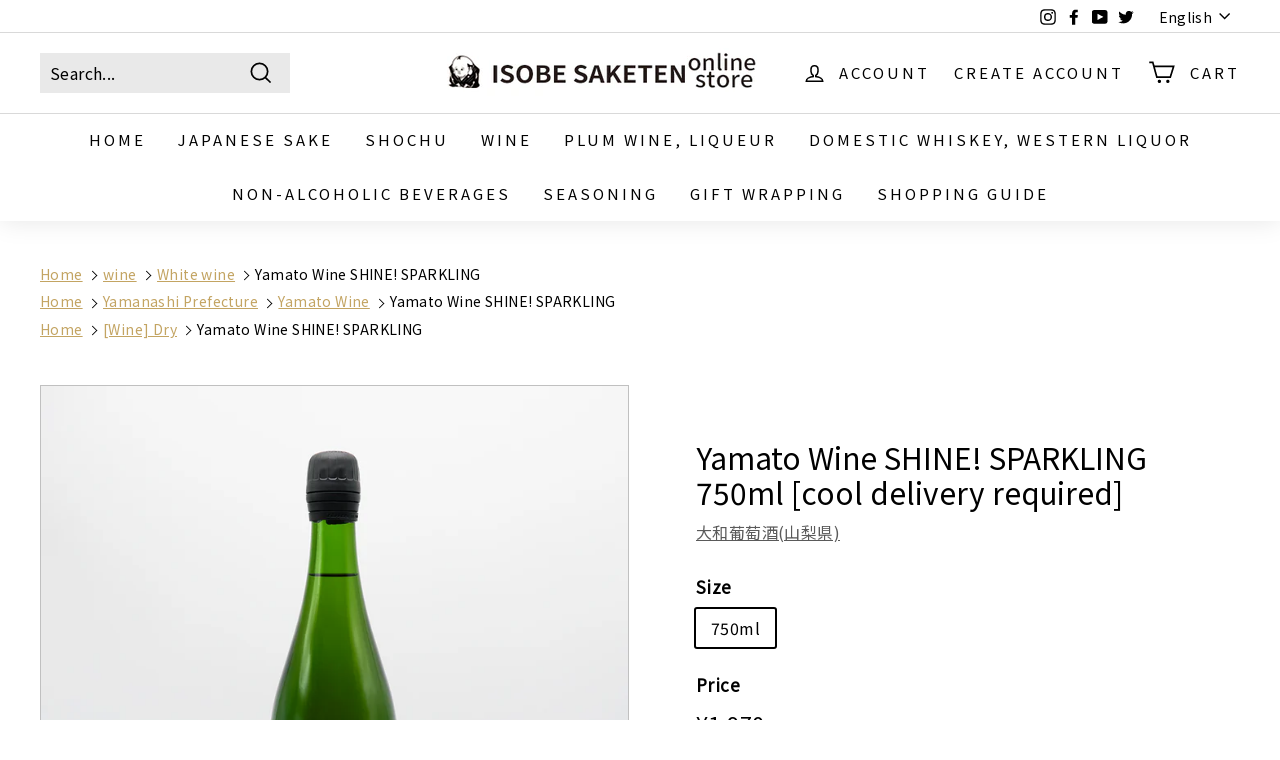

--- FILE ---
content_type: text/javascript; charset=utf-8
request_url: https://isobe-sake.com/en/products/shine_sparkling.js
body_size: 1993
content:
{"id":8311000564003,"title":"Yamato Wine SHINE! SPARKLING 750ml [cool delivery required]","handle":"shine_sparkling","description":"\u003ch4\u003e\u003cspan style=\"color: rgb(255, 42, 0);\"\u003e\u003cstrong\u003e\u003cspan data-sheets-root=\"1\" data-sheets-value='{\"1\":2,\"2\":\"※ご注意下さい※\\nこの商品は発泡性のため輸送中に吹きこぼれが発生する可能性がございます。\\n吹きこぼれに関して当店は一切責任を負いませんので、予めご了承下さい。\\n到着後は必ず冷蔵庫で保管し、液面に注意しながら開栓して下さい。\"}' data-sheets-userformat='{\"2\":785,\"3\":{\"1\":0},\"7\":{\"1\":[{\"1\":2,\"2\":0,\"5\":{\"1\":2,\"2\":0}}\u0026lt;\/span\u0026gt;,{\"1\":0,\"2\":0,\"3\":3},{\"1\":1,\"2\":0,\"4\":2}]},\"11\":3,\"12\":0}'\u003e※be careful※\u003cbr\u003e This product is foaming and may overflow during shipping.\u003cbr\u003e Please note that we are not responsible for any spills.\u003cbr\u003e Upon arrival, be sure to store in the refrigerator and open while paying close attention to the liquid level.\u003c\/span\u003e\u003c\/strong\u003e\u003c\/span\u003e\u003c\/h4\u003e\n\n\u003ch1\u003e\n\n \u003cstrong\u003e[Yamato Wine SHINE! SPARKLING]\u003c\/strong\u003e\u003cbr\u003e\n\n\u003c\/h1\u003e\n\n\u003ch2\u003e \n\u003cspan style=\"color: #e12d08;\" data-mce-style=\"color: #e12d08;\"\u003e\u003cstrong\u003eMade with Shine Muscat and Bailey A\u003c\/strong\u003e\u003c\/span\u003e\u003cbr\u003e \u003cspan style=\"color: #e12d08;\" data-mce-style=\"color: #e12d08;\"\u003e\u003cstrong\u003eA slightly unusual sparkling wine\u003c\/strong\u003e\u003c\/span\u003e\n\n\u003c\/h2\u003e\n\n\u003cp\u003e A sparkling wine with a fruity and refreshing aroma of Shine Muscat grapes, yet a dry taste.\u003cbr\u003e\u003c\/p\u003e\n\n\u003cp\u003e The aftertaste has a subtle cotton candy-like sweetness that is unique to Bailey A, and also has the charm that is typical of Japanese wine.\u003cbr\u003e\u003cbr\u003e A sparkling wine that goes well with any meal.\u003cbr\u003e\u003cbr\u003e\u003cspan data-mce-fragment=\"1\"\u003e・\u003c\/span\u003e\u003cspan data-mce-fragment=\"1\"\u003eFrom\u003c\/span\u003e \u003cspan style=\"color: #0000ee;\" data-mce-fragment=\"1\"\u003e\u003ca href=\"http:\/\/www.yamatowine.com\/\" title=\"Yamato Wine Official Website\" style=\"color: #0000ee;\" data-mce-fragment=\"1\" data-mce-href=\"http:\/\/www.yamatowine.com\/\" target=\"_blank\"\u003ethe Yamato Winery official website\u003c\/a\u003e\u003c\/span\u003e \u003cbr\u003eOur philosophy is to aim to make wine with pride in Japan's unique values. Our theme is \"concentration\" - world-class quality.\u003cbr\u003e Changes based on the basics create uniqueness.\u003cbr\u003e The evaluation of wine quality is standardized on a global level. A good winemaker respects the basics and faithfully follows them. By gaining experience and building a foundation based on the ideas of those with different opinions, those with knowledge, and those with a wealth of experience, questions create possibilities, and pursuing them creates originality.\u003cbr\u003e\u003cbr\u003e Everything is backed up by evidence. Accumulated experience stabilizes the process for the future, and detailed and specific plans open up possibilities for the future.\u003cbr\u003e That is how we want to shape our brand, with an eye to the region's future 100 to 200 years from now.\u003cbr\u003e \u003cbr\u003e◆Specifications Category: Sparkling wine (white)\/Dry Varieties used: Muscat Bailey A, Koshu, Shine Muscat Size: 750ml\u003cbr\u003e Manufacturer: Yamato Winery Production area: Katsunuma, Koshu City, Yamanashi Prefecture\u003c\/p\u003e","published_at":"2025-12-25T08:31:16+09:00","created_at":"2023-05-24T12:08:13+09:00","vendor":"大和葡萄酒(山梨県)","type":"wine","tags":["1500-1999","750ml","dry-wine","koshu","memo_品質管理の観点からクール便推奨の商品となります。","muscatbailey-a","nada-hidden","pan_wine\/whitewine?yamanashi\/yamatowine?dry-wine","shinemuscat","sparklingwine","whitewine","wine_en","yamanashi","クール便変更","シャインマスカット","スパークリングワイン","マスカット・ベーリーA","ワイン","大和葡萄酒","山梨県","甲州","白ワイン","辛口"],"price":197000,"price_min":197000,"price_max":197000,"available":true,"price_varies":false,"compare_at_price":null,"compare_at_price_min":0,"compare_at_price_max":0,"compare_at_price_varies":false,"variants":[{"id":44979361218851,"title":"750ml","option1":"750ml","option2":null,"option3":null,"sku":null,"requires_shipping":true,"taxable":true,"featured_image":{"id":41336922308899,"product_id":8311000564003,"position":1,"created_at":"2023-05-24T12:08:14+09:00","updated_at":"2025-05-12T14:32:43+09:00","alt":"大和葡萄酒 SHINE! SPARKLING(シャイン! スパークリング)の全体像","width":1000,"height":1000,"src":"https:\/\/cdn.shopify.com\/s\/files\/1\/0257\/8989\/0659\/files\/DSC00162_d903d054-43bc-4451-a083-5e5a96617610.jpg?v=1747027963","variant_ids":[44979361218851]},"available":true,"name":"Yamato Wine SHINE! SPARKLING 750ml [cool delivery required] - 750ml","public_title":"750ml","options":["750ml"],"price":197000,"weight":1500,"compare_at_price":null,"inventory_management":"shopify","barcode":"4994740007688","featured_media":{"alt":"大和葡萄酒 SHINE! SPARKLING(シャイン! スパークリング)の全体像","id":33691283652899,"position":1,"preview_image":{"aspect_ratio":1.0,"height":1000,"width":1000,"src":"https:\/\/cdn.shopify.com\/s\/files\/1\/0257\/8989\/0659\/files\/DSC00162_d903d054-43bc-4451-a083-5e5a96617610.jpg?v=1747027963"}},"requires_selling_plan":false,"selling_plan_allocations":[]}],"images":["\/\/cdn.shopify.com\/s\/files\/1\/0257\/8989\/0659\/files\/DSC00162_d903d054-43bc-4451-a083-5e5a96617610.jpg?v=1747027963"],"featured_image":"\/\/cdn.shopify.com\/s\/files\/1\/0257\/8989\/0659\/files\/DSC00162_d903d054-43bc-4451-a083-5e5a96617610.jpg?v=1747027963","options":[{"name":"Size","position":1,"values":["750ml"]}],"url":"\/en\/products\/shine_sparkling","media":[{"alt":"大和葡萄酒 SHINE! SPARKLING(シャイン! スパークリング)の全体像","id":33691283652899,"position":1,"preview_image":{"aspect_ratio":1.0,"height":1000,"width":1000,"src":"https:\/\/cdn.shopify.com\/s\/files\/1\/0257\/8989\/0659\/files\/DSC00162_d903d054-43bc-4451-a083-5e5a96617610.jpg?v=1747027963"},"aspect_ratio":1.0,"height":1000,"media_type":"image","src":"https:\/\/cdn.shopify.com\/s\/files\/1\/0257\/8989\/0659\/files\/DSC00162_d903d054-43bc-4451-a083-5e5a96617610.jpg?v=1747027963","width":1000}],"requires_selling_plan":false,"selling_plan_groups":[]}